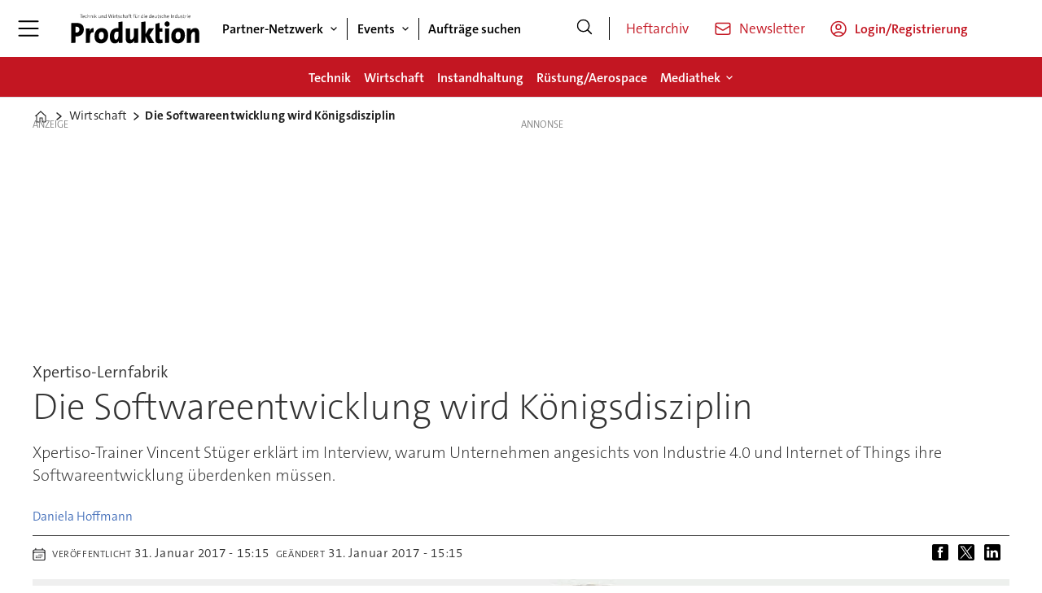

--- FILE ---
content_type: text/javascript;charset=utf-8
request_url: https://api.cxense.com/public/widget/data?json=%7B%22context%22%3A%7B%22referrer%22%3A%22%22%2C%22categories%22%3A%7B%22testgroup%22%3A%2237%22%7D%2C%22parameters%22%3A%5B%7B%22key%22%3A%22userState%22%2C%22value%22%3A%22anon%22%7D%2C%7B%22key%22%3A%22testgroup%22%2C%22value%22%3A%2237%22%7D%5D%2C%22autoRefresh%22%3Afalse%2C%22url%22%3A%22https%3A%2F%2Fwww.produktion.de%2Fwirtschaft%2Fdie-softwareentwicklung-wird-koenigsdisziplin%2F1744665%22%2C%22browserTimezone%22%3A%220%22%7D%2C%22widgetId%22%3A%224ec5765bab7691383e9ca9bef77d303a9c7986e0%22%2C%22user%22%3A%7B%22ids%22%3A%7B%22usi%22%3A%22mkkqjwyblr11rohv%22%7D%7D%2C%22prnd%22%3A%22mkkqjwyb2lnh6lpx%22%7D&media=javascript&sid=4756157038256460468&widgetId=4ec5765bab7691383e9ca9bef77d303a9c7986e0&resizeToContentSize=true&useSecureUrls=true&usi=mkkqjwyblr11rohv&rnd=314349621&prnd=mkkqjwyb2lnh6lpx&tzo=0&callback=cXJsonpCB1
body_size: 5297
content:
/**/
cXJsonpCB1({"httpStatus":200,"response":{"items":[{"dominantimage":"https://image.produktion.de/2121439.jpg?imageId=2121439&panox=0&panoy=0&panow=0&panoh=0&width=1200&height=683","dominantthumbnail":"https://content-thumbnail.cxpublic.com/content/dominantthumbnail/40be6f9b995f781c6c7415b45099e895c862afed.jpg?69500dcc","description":"Wie funktionieren Flugzeugträger – und warum investieren Staaten Milliarden in ihre schwimmenden Festungen?","campaign":"undefined","testId":"1","id":"40be6f9b995f781c6c7415b45099e895c862afed","placement":"6","collection":"Contextual 3er Block","title":"Flugzeugträger: Technik & Strategie der Weltmächte","click_url":"https://api.cxense.com/public/widget/click/[base64]","url":"https://www.produktion.de/ruestung-aerospace/flugzeugtraeger-technik-strategie-der-weltmaechte/2121421"},{"dominantimage":"https://image.produktion.de/2390442.jpg?imageId=2390442&x=0&y=28.33&cropw=100&croph=71.67&panox=0&panoy=28.33&panow=100&panoh=71.67&width=1200&height=683","dominantthumbnail":"https://content-thumbnail.cxpublic.com/content/dominantthumbnail/7617bb2550ddac362b2576908c85f3e5e4a7fb84.jpg?69328028","description":"Panzer, Jets und Raketenmotoren bringen Milliardenumsätze – doch hinter dem Wachstum der Top 10 Rüstungsunternehmen steckt eine industrielle Megamaschinerie mit enormem Einfluss auf Forschung, Produktion und globale Lieferketten.","campaign":"undefined","testId":"1","id":"7617bb2550ddac362b2576908c85f3e5e4a7fb84","placement":"6","collection":"Contextual 3er Block","title":"Die 10 größten Rüstungsunternehmen der Welt im Vergleich","click_url":"https://api.cxense.com/public/widget/click/[base64]","url":"https://www.produktion.de/ruestung-aerospace/die-10-groessten-ruestungsunternehmen-der-welt-im-vergleich/2390409"},{"dominantimage":"https://image.produktion.de/2580631.jpg?imageId=2580631&x=0&y=0&cropw=100&croph=100&panox=0&panoy=0&panow=100&panoh=100&width=1200&height=683","dominantthumbnail":"https://content-thumbnail.cxpublic.com/content/dominantthumbnail/6b8c26ef8841bd74ad5ec2b0aefb5d90fc22b1ee.jpg?69490d64","description":"Zwei neue Serienverträge im Wert von über zwei Milliarden Euro markieren den bislang größten Einzelauftrag für Patria – und einen Meilenstein im CAVS-Programm.","campaign":"undefined","testId":"1","id":"6b8c26ef8841bd74ad5ec2b0aefb5d90fc22b1ee","placement":"6","collection":"Contextual 3er Block","title":"CAVS-Deal: Patria liefert 876 Panzer an Bundeswehr","click_url":"https://api.cxense.com/public/widget/click/[base64]","url":"https://www.produktion.de/ruestung-aerospace/cavsdeal-patria-liefert-876-panzer-an-bundeswehr/2580629"},{"dominantimage":"https://image.produktion.de/2581601.jpg?imageId=2581601&x=0&y=0&cropw=100&croph=100&panox=0&panoy=0&panow=100&panoh=100&width=1200&height=683","dominantthumbnail":"https://content-thumbnail.cxpublic.com/content/dominantthumbnail/d806473f87537f1d8439db1fb1203084c68e8cd4.jpg?695b6bce","description":"Die industrielle Kernregion Baden-Württembergs steht unter Druck: Absatzrückgänge, Strategiewechsel und Milliardenlöcher setzen Traditionsunternehmen massiv zu.","campaign":"undefined","testId":"1","id":"d806473f87537f1d8439db1fb1203084c68e8cd4","placement":"6","collection":"Contextual 3er Block","title":"Trumpf, Voith, Bosch & Co: Industrie spart massiv Jobs ein","click_url":"https://api.cxense.com/public/widget/click/[base64]","url":"https://www.produktion.de/wirtschaft/trumpf-voith-bosch-amp-co-industrie-spart-massiv-jobs-ein/2581599"}],"template":"<div data-cx_jdt7 tmp:class=\"cx-flex-module\">\n  <!--%\n  var items = data.response.items;\n  for (var i = 0; i < items.length; i++) {\n    var item = items[i];\n    var itemImage = item.dominantthumbnail || '';\n  %-->\n\n    <!--% if (itemImage) { %-->\n  <a tmp:id=\"{{cX.CCE.clickTracker(item)}}\" tmp:class=\"cx-item\" tmp:href=\"{{item.url}}\" tmp:target=\"_top\" tmp:title=\"{{item.title}}\">\n    <img tmp:srcset=\"{{itemImage}} 300w, {{item.dominantimage}} 960w\" tmp:sizes=\"(max-width: 600px) 300px, 960px\" tmp:src=\"{{itemImage}}\" tmp:alt=\"\">\n    <h3>{{item.title}}</h3>\n  </a>\n    <!--% } else {%-->\n  <a tmp:id=\"{{cX.CCE.clickTracker(item)}}\" tmp:class=\"cx-item text-only\" tmp:href=\"{{item.url}}\" tmp:target=\"_top\" tmp:title=\"{{item.title}}\">\n    <h3>{{item.title}}</h3>\n      <!--% if (item.description) { %-->\n    <span>{{item.description}}</span>\n      <!--% } %-->\n  </a>\n    <!--% } %-->\n  <!--% } %-->\n</div>\n","style":"@import url('https://fonts.googleapis.com/css2?family=Roboto&display=swap');\n\n.cx-flex-module[data-cx_jdt7] {\n  --cx-columns: 4;\n  --cx-gap: 16px;\n  --cx-image-height: 115px; /* <<< halbe Höhe */\n  --cx-bg: transparent;\n  --cx-fg:#fff;\n  --cx-font:'TheSansC5', arial, helvetica, sans-serif;\n  --cx-font-size:18px;\n\n  display:grid;\n  grid-template-columns: repeat(var(--cx-columns), minmax(0,1fr));\n  column-gap: var(--cx-gap);\n  row-gap: 20px;\n\n  max-width:1220px;\n  margin:0 auto;\n  padding: var(--cx-gap);\n  background: var(--cx-bg);\n  box-sizing:border-box;}\n\n.cx-flex-module[data-cx_jdt7] .cx-item {\n  display:block;\n  text-decoration:none;\n  background:transparent;\n/*  transition: transform .15s ease, box-shadow .15s ease;*/\n}\n\n.cx-flex-module[data-cx_jdt7] .cx-item.text-only {\n    background: #FAFAFA;\n    padding: 15px;\n    box-sizing: border-box;\n}\n\n.cx-flex-module[data-cx_jdt7] img {\n  width:100%;\n  height:var(--cx-image-height);\n  object-fit:cover;\n  display:block;\n  background:#111;\n/*  transition: transform .2s ease, filter .2s ease;*/\n}\n\n.cx-flex-module[data-cx_jdt7] .cx-item h3 {\n  font-family:var(--cx-font);\n  font-size:var(--cx-font-size);\n  font-weight:700;\n  color:var(--cx-fg);\n  line-height:1.25;\n  margin:12px 0 0 0;\n  text-decoration:none;\n}\n\n.cx-flex-module[data-cx_jdt7] .cx-item.text-only span {\n  font-family:var(--cx-font);\n  font-size:90%;\n  color:rgba(255,255,255,.7);\n  line-height:1.35;\n}\n\n.cx-flex-module[data-cx_jdt7] .cx-item:hover {\n    opacity: 0.95;\n}\n\n.cx-flex-module[data-cx_jdt7] .cx-item:hover h3 {\n    color:var(--cx-fg);\n \ttext-decoration: underline;\n}\n\n@media screen and (max-width: 600px) {\n    .cx-flex-module[data-cx_jdt7] {\n    --cx-columns: 2; /* <<< Zeigt 2 Elemente pro Zeile */\n  } \n  \n    .cx-flex-module[data-cx_jdt7] .cx-item {\nwidth: calc(100% - 4 * var(--cx-item-gap)); height: unset; margin: var(--cx-item-gap) calc(2 * var(--cx-item-gap)); }\n\n    .cx-flex-module[data-cx_jdt7] .cx-item h3 {\n        font-size: 5vw;\n    }\n\n    .cx-flex-module[data-cx_jdt7] img {\n        height:var(--cx-image-height);\n    }\n}\n\n/* IE10+ */\n@media screen\\0 {\n    .cx-flex-module[data-cx_jdt7] {\n        background: #FFF;\n        padding: 4px;\n    }\n\n    .cx-flex-module[data-cx_jdt7] .cx-item {\n        width: calc(33% - 12px);\n        margin: 4px;\n    }\n\n    .cx-flex-module[data-cx_jdt7] img {\n        min-height: auto;\n    }\n\n    .cx-flex-module[data-cx_jdt7] .cx-item h3 {\n        font-family: Roboto, arial, helvetica, sans-serif;\n        font-size: 14px;\n        color: #555;\n        margin: 5px 0;\n    }\n\n    .cx-flex-module[data-cx_jdt7] .cx-item:hover h3 {\n        color: #000;\n    }\n\n    .cx-flex-module[data-cx_jdt7] .cx-item.text-only span {\n        font-family: Roboto, arial, helvetica, sans-serif;\n        color: #AAA;\n    }\n}\n","prnd":"mkkqjwyb2lnh6lpx"}})

--- FILE ---
content_type: text/javascript;charset=utf-8
request_url: https://p1cluster.cxense.com/p1.js
body_size: 101
content:
cX.library.onP1('16wxgb9qcxwha1vyko8jzc7gce');


--- FILE ---
content_type: text/javascript;charset=utf-8
request_url: https://id.cxense.com/public/user/id?json=%7B%22identities%22%3A%5B%7B%22type%22%3A%22ckp%22%2C%22id%22%3A%22mkkqjwyblr11rohv%22%7D%2C%7B%22type%22%3A%22lst%22%2C%22id%22%3A%2216wxgb9qcxwha1vyko8jzc7gce%22%7D%2C%7B%22type%22%3A%22cst%22%2C%22id%22%3A%2216wxgb9qcxwha1vyko8jzc7gce%22%7D%5D%7D&callback=cXJsonpCB2
body_size: 208
content:
/**/
cXJsonpCB2({"httpStatus":200,"response":{"userId":"cx:2opc7s7i08zey3g4bss1n1el2f:1r4bah6tcvrr0","newUser":false}})